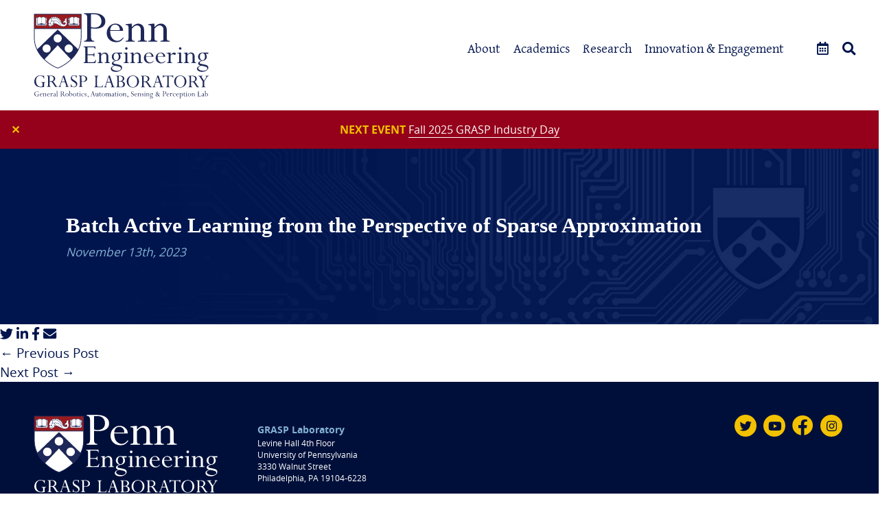

--- FILE ---
content_type: application/javascript
request_url: https://www.grasp.upenn.edu/wp-content/themes/grasp/assets/js/custom.min.js?ver=6.8.3
body_size: 4612
content:
"use strict";

AOS.init({
  duration: 600
});
jQuery('.lazy').Lazy();
window.FontAwesomeConfig = {
  searchPseudoElements: true
}; //Hamburger Menu
// Look for .hamburger

var hamburger = document.querySelector("#hamburger"); // On click

hamburger.addEventListener("click", function () {
  // Toggle class "is-active"
  hamburger.classList.toggle("is-active");
  jQuery(".mobile-nav-overlay").toggleClass("slide"); //if the mobile is active than we fix the body so it doesn't scroll

  var elementToBlock = jQuery("body");
  if (jQuery("#hamburger").hasClass("is-active")) {// bodyScrollLock.disableBodyScroll(elementToBlock);
  } else {// bodyScrollLock.clearAllBodyScrollLocks();
    // bodyScrollLock.enableBodyScroll(elementToBlock);
  }
}); //End Hamburger Menu
//FUNCTION TO RUN ON EVERY PAGE WITH AJAX & FILTERS

function ajaxSetUp() {
  //add reset button after submit button
  jQuery('.alm-filters--submit').append('<button id="clear-filters" type="button" class="alm-filters--button">Reset</button>');
  var clearBtn = document.getElementById('clear-filters');
  if (clearBtn) {
    clearBtn.addEventListener('click', function (e) {
      almfilters.reset();
    });
  }
}//# sourceMappingURL=[data-uri]


--- FILE ---
content_type: text/plain
request_url: https://www.google-analytics.com/j/collect?v=1&_v=j102&a=39386334&t=pageview&_s=1&dl=https%3A%2F%2Fwww.grasp.upenn.edu%2Fpublications%2Fbatch-active-learning-from-the-perspective-of-sparse-approximation%2F&ul=en-us%40posix&dt=Batch%20Active%20Learning%20from%20the%20Perspective%20of%20Sparse%20Approximation%20-%20GRASP%20Lab&sr=1280x720&vp=1280x720&_u=YEBAAEABAAAAACAAI~&jid=1807296882&gjid=941861795&cid=888871444.1762447124&tid=UA-10136720-2&_gid=1481476681.1762447124&_r=1&_slc=1&gtm=45He5b40n81PNG9PG6za200&gcd=13l3l3l3l1l1&dma=0&tag_exp=101509157~103116026~103200004~103233427~104527906~104528501~104684208~104684211~104948813~115480709~115583767~115938465~115938469~116217636~116217638&z=563728796
body_size: -450
content:
2,cG-9MF8ZG193P